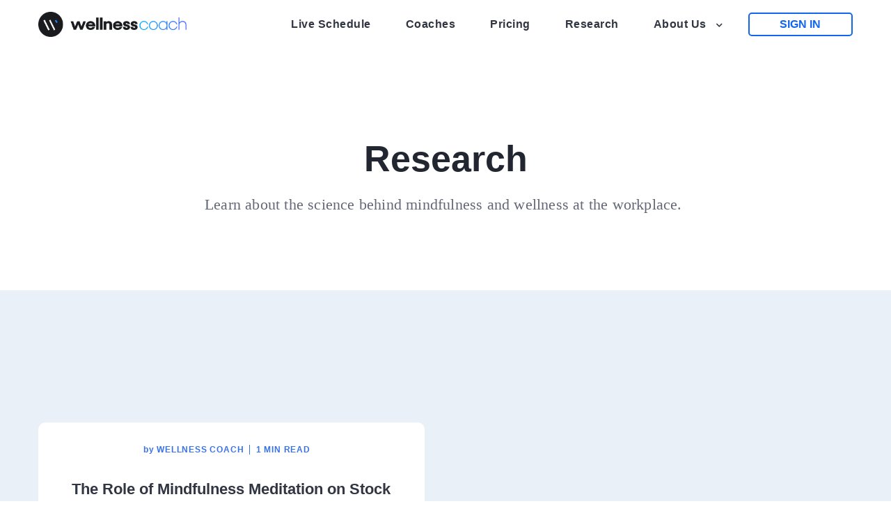

--- FILE ---
content_type: image/svg+xml
request_url: https://research.wellnesscoach.live/hubfs/blog_9_wow_design/facebook%20(2).svg
body_size: -381
content:
<svg xmlns="http://www.w3.org/2000/svg" width="21" height="20" viewBox="0 0 21 20">
    <path fill="#3973E6" fill-rule="evenodd" d="M10.766 20H1.187c-.61 0-1.104-.494-1.104-1.104V1.104C.083.494.577 0 1.187 0H18.98c.61 0 1.103.494 1.103 1.104v17.792c0 .61-.494 1.104-1.103 1.104h-5.097v-7.745h2.6l.389-3.019h-2.989V7.31c0-.873.243-1.469 1.496-1.469h1.598v-2.7a21.367 21.367 0 0 0-2.329-.12c-2.304 0-3.882 1.407-3.882 3.99v2.226H8.16v3.019h2.606V20z"/>
</svg>


--- FILE ---
content_type: application/javascript
request_url: https://research.wellnesscoach.live/hubfs/hub_generated/template_assets/1/27829342169/1741274046825/template_Wow_blog9_script.min.js
body_size: 245
content:
$(document).ready((function(){var e=$(".bg-image").find("img");$.each(e,(function(e,i){var n=$(i),t=n.attr("src");n.closest(".section-bg").css("background-image","url("+t+")")}));var i=$(".post-sharing-icons"),n=$(".post-pagination");if(i.offset()){var t=i.innerHeight()+200,o=i.offset().top,s=n.offset().top-t-60;$(window).scroll((function(){var e=$(window).scrollTop();s<e?i.css({position:"absolute",opacity:"0"}):o<e+60?i.css({position:"fixed",top:60,opacity:"1"}):i.css({position:"absolute",top:"initial",opacity:"1"})}))}setTimeout((function(){$(".blog-comment-section .post-footer form").prepend($(".blog-comment-section .comment-form-heading-text")),$(".blog-comment-section .post-footer form .comment-form-heading-text").css("float","none")}),1e3),setTimeout((function(){$(".comment-reply-to").click((function(){$("#comments-listing").addClass("comment-reply")})),""===$(".blog-comment-section .new-comments").html()?($(".blog-comment-section .heading").hide(),$(".blog-comment-section .new-comments").hide()):($(".blog-comment-section .heading").show(),$(".blog-comment-section .new-comments").show()),$(".upcoming-event-cm").slice().insertAfter(".post-listing .post-item:nth-child(6)"),$(".blog-comment-section .heading").slice().insertBefore(".blog-comment-section #comments-listing")}),1e3)})),$((function(){$(".custom-menu-primary").addClass("js-enabled"),$(".custom-menu-primary .hs-menu-wrapper").before('<div class="mobile-trigger"><i></i></div>'),$(".custom-menu-primary .flyouts .hs-item-has-children > a").after(' <div class="child-trigger"><i></i></div>'),$(".mobile-trigger").click((function(){return $(this).next(".custom-menu-primary .hs-menu-wrapper").slideToggle(250),$("body").toggleClass("mobile-open"),$(".child-trigger").removeClass("child-open"),$(".hs-menu-children-wrapper").slideUp(250),!1})),$(".child-trigger").click((function(){return $(this).parent().siblings(".hs-item-has-children").find(".child-trigger").removeClass("child-open"),$(this).parent().siblings(".hs-item-has-children").find(".hs-menu-children-wrapper").slideUp(250),$(this).next(".hs-menu-children-wrapper").slideToggle(250),$(this).next(".hs-menu-children-wrapper").children(".hs-item-has-children").find(".hs-menu-children-wrapper").slideUp(250),$(this).next(".hs-menu-children-wrapper").children(".hs-item-has-children").find(".child-trigger").removeClass("child-open"),$(this).toggleClass("child-open"),!1}))})),$((function(){var e=$(window);function i(){e.width()<=748?$(".header-section .header-cta").slice().appendTo(".custom-menu-primary .hs-menu-wrapper>ul"):$(".header-container-wrapper .header-cta").slice().prependTo("body .row-fluid .header-section .right-col")}i(),e.resize(i)})),$((function(){$(".post-topic ul li a").each((function(){$(this).prop("href")==window.location.href&&$(this).addClass("current-page")}))})),$(document).ready((function(){window.location.href.indexOf("page")>-1&&$(".post-topic").addClass("for_pagination")})),$(document).ready((function(){if(window.location.href.indexOf("topic")>-1){var e=window.location.pathname.split("/"),i=e[e.length-3];$(".post-topic.for_pagination a[href*="+i+"]").addClass("current-page")}})),$(document).ready((function(){$(".filter-expand-link").slice().insertAfter(".category-cont ul li:last-child"),$(".filter-expand-link").click((function(){$(".category-cont ul li").addClass("show-list")}))}));